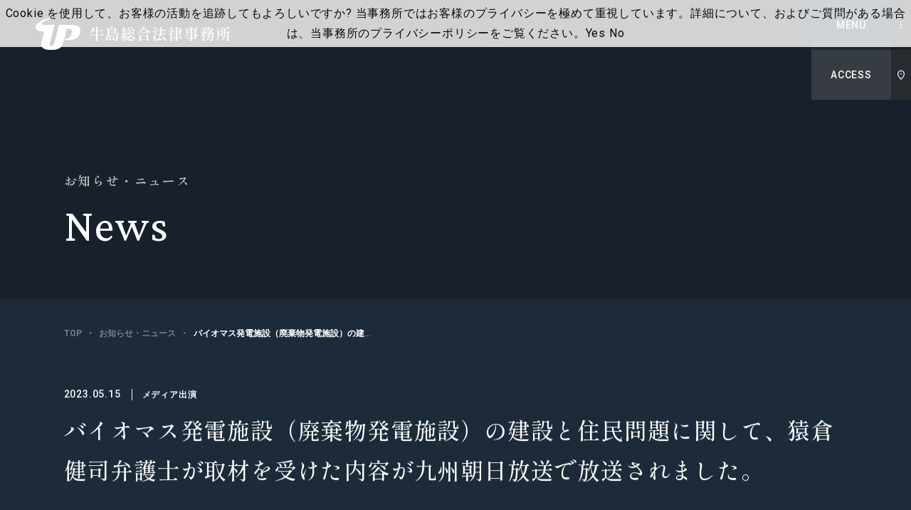

--- FILE ---
content_type: text/html; charset=UTF-8
request_url: https://www.ushijima-law.gr.jp/client-alert_seminar/news/%E3%83%90%E3%82%A4%E3%82%AA%E3%83%9E%E3%82%B9%E7%99%BA%E9%9B%BB%E6%96%BD%E8%A8%AD%EF%BC%88%E5%BB%83%E6%A3%84%E7%89%A9%E7%99%BA%E9%9B%BB%E6%96%BD%E8%A8%AD%EF%BC%89%E3%81%AE%E5%BB%BA%E8%A8%AD%E3%81%A8/
body_size: 24442
content:
<!DOCTYPE html>
<html lang="ja" prefix="og: https://ogp.me/ns#">
<head>
<!-- Google Tag Manager -->
<script>(function(w,d,s,l,i){w[l]=w[l]||[];w[l].push({'gtm.start':
new Date().getTime(),event:'gtm.js'});var f=d.getElementsByTagName(s)[0],
j=d.createElement(s),dl=l!='dataLayer'?'&l='+l:'';j.async=true;j.src=
'https://www.googletagmanager.com/gtm.js?id='+i+dl;f.parentNode.insertBefore(j,f);
})(window,document,'script','dataLayer','GTM-W45R6VF');</script>
<!-- End Google Tag Manager -->
  <meta charset="utf-8">
  <meta name="format-detection" content="telephone=no">
  <meta name="apple-mobile-web-app-status-bar-style" content="black-translucent">
  <meta name="viewport" content="width=device-width, initial-scale=1.0">
  <title>バイオマス発電施設（廃棄物発電施設）の建設と住民問題に関して、猿倉健司弁護士が取材を受けた内容が九州朝日放送で放送されました。｜牛島総合法律事務所｜Ushijima &amp; Partners</title>
  <meta name="description" content="ビジネス法務（渉外業務・国内業務）を中心に様々な業務分野を扱い、「クライアントが弁護士であれば何をしたいか」を常に考え、もっぱらクライアントのために「完璧な仕事をする」ことをモットーとしております。">
  <meta name="keywords" content="牛島総合法律事務所,ビジネス法務,企業法務,ビジネス・ロー,ビジネス・ローファーム,企業,会社,牛島,ushijima,弁護士,法律,法律事務所,渉外,クロスボーダー,大規模,訴訟,仲裁,調停,M&amp;A,敵対的買収,不動産,証券化,コンプライアンス,企業統治,保険,労働,雇用者,環境,環境法,土壌汚染,IT,システム開発,ネットワーク,インターネット,メディア,セキュリティ,独占禁止法,独禁法,個人情報保護法,東京,弁護士採用,修習生,リクルート">
  <meta property="og:locale" content="ja_JP">
  <meta property="og:site_name" content="牛島総合法律事務所｜Ushijima &amp; Partners">
  <meta property="og:type" content="article">
  <meta property="og:title" content="バイオマス発電施設（廃棄物発電施設）の建設と住民問題に関して、猿倉健司弁護士が取材を受けた内容が九州朝日放送で放送されました。｜牛島総合法律事務所｜Ushijima &amp; Partners">
  <meta property="og:description" content="ビジネス法務（渉外業務・国内業務）を中心に様々な業務分野を扱い、「クライアントが弁護士であれば何をしたいか」を常に考え、もっぱらクライアントのために「完璧な仕事をする」ことをモットーとしております。">
  <meta property="og:url" content="https://www.ushijima-law.gr.jp/client-alert_seminar/news/%e3%83%90%e3%82%a4%e3%82%aa%e3%83%9e%e3%82%b9%e7%99%ba%e9%9b%bb%e6%96%bd%e8%a8%ad%ef%bc%88%e5%bb%83%e6%a3%84%e7%89%a9%e7%99%ba%e9%9b%bb%e6%96%bd%e8%a8%ad%ef%bc%89%e3%81%ae%e5%bb%ba%e8%a8%ad%e3%81%a8/">
  <meta property="og:image" content="https://www.ushijima-law.gr.jp/fwp/wp-content/themes/ushijima/assets/images/common/ogp.jpg">
  <link rel="icon" sizes="16x16" href="/favicon.ico">
  <link rel="preconnect" href="https://fonts.googleapis.com">
  <link rel="preconnect" href="https://fonts.gstatic.com" crossorigin>
  <link rel="stylesheet" href="https://fonts.googleapis.com/css2?family=Crimson+Pro:wght@400;600;700&family=Roboto:wght@400;500;700&family=Shippori+Mincho:wght@400;500;600&display=swap" media="print" onload="this.media='all'">
  <link rel="preload" href="https://www.ushijima-law.gr.jp/fwp/wp-content/themes/ushijima/assets/fonts/iconfont.woff2" as="font" type="font/woff2" crossorigin>
  <link rel="stylesheet" href="https://www.ushijima-law.gr.jp/fwp/wp-content/themes/ushijima/assets/styles/style.css">
  <link rel="stylesheet" href="https://www.ushijima-law.gr.jp/fwp/wp-content/themes/ushijima/assets/styles/overwrite.css?202404021820">
<style id='wp-img-auto-sizes-contain-inline-css' type='text/css'>
img:is([sizes=auto i],[sizes^="auto," i]){contain-intrinsic-size:3000px 1500px}
/*# sourceURL=wp-img-auto-sizes-contain-inline-css */
</style>
<style id='classic-theme-styles-inline-css' type='text/css'>
/*! This file is auto-generated */
.wp-block-button__link{color:#fff;background-color:#32373c;border-radius:9999px;box-shadow:none;text-decoration:none;padding:calc(.667em + 2px) calc(1.333em + 2px);font-size:1.125em}.wp-block-file__button{background:#32373c;color:#fff;text-decoration:none}
/*# sourceURL=/wp-includes/css/classic-themes.min.css */
</style>
<link rel="canonical" href="https://www.ushijima-law.gr.jp/client-alert_seminar/news/%e3%83%90%e3%82%a4%e3%82%aa%e3%83%9e%e3%82%b9%e7%99%ba%e9%9b%bb%e6%96%bd%e8%a8%ad%ef%bc%88%e5%bb%83%e6%a3%84%e7%89%a9%e7%99%ba%e9%9b%bb%e6%96%bd%e8%a8%ad%ef%bc%89%e3%81%ae%e5%bb%ba%e8%a8%ad%e3%81%a8/" />
		<style type="text/css">
						ol.footnotes>li {list-style-type:decimal;}
						ol.footnotes { color:#666666; }
ol.footnotes li { font-size:80%; }
		</style>
		</head>
<body class="is-preload" data-page="news-single">
<!-- Google Tag Manager (noscript) -->
<noscript><iframe src=https://www.googletagmanager.com/ns.html?id=GTM-W45R6VF
height="0" width="0" style="display:none;visibility:hidden"></iframe></noscript>
<!-- End Google Tag Manager (noscript) -->

  <div class="l-root js-root">

    <header class="l-header js-header">
      <div class="p-header">
        <h1 class="p-header__logo">
          <a href="https://www.ushijima-law.gr.jp/"><img src="https://www.ushijima-law.gr.jp/fwp/wp-content/themes/ushijima/assets/images/common/logo.svg" alt="牛島総合法律事務所｜Ushijima &amp; Partners"></a>
        </h1>
        <div class="p-header__nav">
          <div class="item js-nav-link">
            <a href="https://www.ushijima-law.gr.jp/attorney/" class="label u-fw-bold">弁護士等</a>
          </div>
          <div class="item js-nav-link">
            <a href="https://www.ushijima-law.gr.jp/practice/" class="label u-fw-bold">業務分野</a>
          </div>

          <div class="item js-mega js-nav-link">            
            <a href="https://www.ushijima-law.gr.jp/client-alert_seminar/seminar/" class="label u-fw-bold">セミナー</a>
            <div class="p-mega mega js-mega-content">
              <p class="title u-fw-bold">セミナー</p>
              <div class="list">
                <a href="https://www.ushijima-law.gr.jp/client-alert_seminar/seminar/#u_and_p" class="col">
                  <div class="image">
                    <img src="https://www.ushijima-law.gr.jp/fwp/wp-content/themes/ushijima/assets/images/common/ph-mega_3.jpg" alt="">
                  </div>
                  <p class="label u-fw-bold">U&Pリーガルセミナー</p>
                </a>
                <a href="https://www.ushijima-law.gr.jp/client-alert_seminar/seminar/#other" class="col">
                  <div class="image">
                    <img src="https://www.ushijima-law.gr.jp/fwp/wp-content/themes/ushijima/assets/images/common/ph-mega_4.jpg" alt="">
                  </div>
                  <p class="label u-fw-bold">外部セミナー</p>
                </a>
              </div>
            </div>
          </div>

          <div class="item js-nav-link">
            <a href="https://www.ushijima-law.gr.jp/client-alert_seminar/client-alert/" class="label u-fw-bold">ニューズレター</a>
          </div>

          <div class="item js-nav-link">
            <a href="https://www.ushijima-law.gr.jp/topics/" class="label u-fw-bold">特集記事</a>
          </div>
          <div class="item js-mega js-nav-link">
            <p class="label u-fw-bold">事務所概要・アクセス</p>
            <div class="p-mega mega js-mega-content">
              <p class="title u-fw-bold">事務所概要・アクセス</p>
              <div class="list">
                <a href="https://www.ushijima-law.gr.jp/firm/philosophy/" class="col">
                  <div class="image">
                    <img src="https://www.ushijima-law.gr.jp/fwp/wp-content/themes/ushijima/assets/images/common/ph-mega_1.jpg" alt="">
                  </div>
                  <p class="label u-fw-bold">理念・グローバルネットワーク</p>
                </a>
                <a href="https://www.ushijima-law.gr.jp/firm/access/" class="col">
                  <div class="image">
                    <img src="https://www.ushijima-law.gr.jp/fwp/wp-content/themes/ushijima/assets/images/common/ph-mega_2.jpg" alt="">
                  </div>
                  <p class="label u-fw-bold">事務所概要・アクセス、<br>受賞歴・お知らせ</p>
                </a>
              </div>
            </div>
          </div>
          <div class="item js-nav-link">
            <a href="https://www.ushijima-law.gr.jp/recruit/" class="label u-fw-bold">採用</a>
          </div>
          <div class="item js-nav-link">
            <a href="https://www.ushijima-law.gr.jp/contact/seminar_general/" class="label u-fw-bold">お問い合わせ</a>
          </div>
        </div>
        <div class="p-header__lang">
          <div class="item"><a href="./" class="link -current">JP</a></div>
          <div class="item"><a href="https://www.ushijima-law.gr.jp/en/client-alert_seminar/news/" class="link">EN</a></div>
        </div>
        <div class="p-header__button -menu" data-menu-target="main">
          <span class="label">MENU</span>
          <span class="label">CLOSE</span>
        </div>
        <div class="p-header__button -access" data-menu-target="access">
          <span class="label">ACCESS</span>
          <span class="label">CLOSE</span>
        </div>
      </div>
    </header>

    <div class="p-menu menu" data-menu-name="main">
      <div class="head">
        <div class="logo">
          <a href="https://www.ushijima-law.gr.jp/"><img src="https://www.ushijima-law.gr.jp/fwp/wp-content/themes/ushijima/assets/images/common/logo.svg" alt="牛島総合法律事務所｜Ushijima &amp; Partners"></a>
        </div>
        <div class="lang">
          <div class="item"><a href="./" class="link -current">JP</a></div>
          <div class="item"><a href="https://www.ushijima-law.gr.jp/en/client-alert_seminar/news/" class="link">EN</a></div>
        </div>
      </div>
      <div class="inner">
        <div class="main">
          <div class="row">
             <div class="parent">
              <a href="https://www.ushijima-law.gr.jp/" class="u-fw-bold">トップ</a>
            </div>
          </div>
          <div class="row">
             <div class="parent">
              <a href="https://www.ushijima-law.gr.jp/attorney/" class="u-fw-bold">弁護士等</a>
            </div>
          </div>
          <div class="row">
             <div class="parent">
              <a href="https://www.ushijima-law.gr.jp/practice/" class="u-fw-bold">業務分野</a></div>
          </div>
          <div class="row">
            <div class="parent">
            <a href="https://www.ushijima-law.gr.jp/client-alert_seminar/seminar/" class="u-fw-bold">セミナー</a>
            </div>
            <div class="sub">
              <p class="item"><a href="https://www.ushijima-law.gr.jp/client-alert_seminar/seminar/#u_and_p" class="u-fw-bold">U&Pリーガルセミナー</a></p>
              <p class="item"><a href="https://www.ushijima-law.gr.jp/client-alert_seminar/seminar/#other" class="u-fw-bold">外部セミナー</a></p>
            </div>
          </div>
          <div class="row">
             <div class="parent">
              <a href="https://www.ushijima-law.gr.jp/client-alert_seminar/client-alert/" class="u-fw-bold">ニューズレター</a></div>
          </div>
          <div class="row">
             <div class="parent">
              <a href="https://www.ushijima-law.gr.jp/topics/" class="u-fw-bold">特集記事</a>
            </div>
          </div>
          <div class="row">
            <div class="parent"><p class="u-fw-bold">事務所概要・アクセス</p></div>
            <div class="sub">
              <p class="item"><a href="https://www.ushijima-law.gr.jp/firm/philosophy/" class="u-fw-bold">理念・グローバルネットワーク</a></p>
              <p class="item"><a href="https://www.ushijima-law.gr.jp/firm/access/" class="u-fw-bold">事務所概要・アクセス、受賞歴・お知らせ</a></p>
            </div>
          </div>
          <div class="row">
             <div class="parent">
              <a href="https://www.ushijima-law.gr.jp/recruit/" class="u-fw-bold">採用情報</a>
            </div>
          </div>
          <div class="row">
             <div class="parent">
              <a href="https://www.ushijima-law.gr.jp/contact/seminar_general/" class="u-fw-bold js-menu-last">お問い合わせ</a>
            </div>
          </div>
        </div>
        <div class="sub">
          <p class="address">〒100-6114<br>東京都千代田区永田町2丁目11番1号<br>山王パークタワー12階（お客さま受付）・14階</p>
          <a href="https://www.ushijima-law.gr.jp/privacy/" class="link c-link-ul u-fw-bold">プライバシーポリシー</a>
        </div>
      </div>
      <div class="bgwrap">
        <div class="bg js-menu-first"></div>
        <div class="bg"></div>
        <div class="bg"></div>
        <div class="bg"></div>
        <div class="bg"></div>
        <div class="bg"></div>
        <div class="bg"></div>
        <div class="bg">
          <p class="copy">&copy; Ushijima & Partners All rights reserved.</p>
        </div>
      </div>
    </div>
    <div class="p-menu -access" data-menu-name="access">
      <div class="head">
        <div class="logo">
          <a href="https://www.ushijima-law.gr.jp/"><img src="https://www.ushijima-law.gr.jp/fwp/wp-content/themes/ushijima/assets/images/common/logo.svg" alt="牛島総合法律事務所｜Ushijima &amp; Partners"></a>
        </div>
      </div>
      <div class="inner js-menu-last">
        <div class="content">
          <div class="map">
            <iframe src="https://www.google.com/maps/embed?pb=!1m18!1m12!1m3!1d3241.143479900858!2d139.73814981602138!3d35.67346893800353!2m3!1f0!2f0!3f0!3m2!1i1024!2i768!4f13.1!3m3!1m2!1s0x60188b87b2436217%3A0xc84f4b6b77206790!2z54mb5bO257eP5ZCI5rOV5b6L5LqL5YuZ5omA!5e0!3m2!1sja!2sjp!4v1638508182628!5m2!1sja!2sjp" width="600" height="450" style="border:0;" allowfullscreen="" loading="lazy"></iframe>
          </div>
          <p class="lead">〒100-6114<br>東京都千代田区永田町2丁目11番1号<br>山王パークタワー12階（お客さま受付）・14階</p>
          <p class="lead -small">東京メトロ 銀座線：溜池山王駅　7番出口（地下直結）</p>
          <p class="lead -small">東京メトロ 南北線：溜池山王駅　7番出口（地下直結）</p>
          <p class="lead -small">東京メトロ 千代田線：国会議事堂前駅 5番出口 徒歩3分</p>
          <p class="lead -small">東京メトロ 丸の内線：国会議事堂前駅 5番出口<br>徒歩10分（千代田線ホーム経由）</p>
        </div>
      </div>
      <div class="bgwrap -secondary">
        <div class="bg js-menu-first"></div>
        <div class="bg"></div>
        <div class="bg"></div>
        <div class="bg"></div>
      </div>
    </div>

    <div class="p-hamburger" data-menu-target="main">
      <span></span>
      <span></span>
      <span></span>
    </div>

  <div class="p-hero -lower">
    <div class="l-content">
      <div class="p-hero__inner"> 
        <div class="title">
          <div class="c-anime-slipnText main js-hero-slipIn-text">お知らせ・ニュース</div>
        </div>
        <div class="c-anime-slipnText entitle js-hero-slipIn-text">News</div>
      </div>
    </div>
  </div>

  <div class="p-superior">
    <div class="l-content"> 
      <div class="p-superior__inner -narrow">
        <div class="p-bread p-superior__bread">
<div class="p-bread__item" itemprop="itemListElement" itemscope itemtype="https://schema.org/ListItem" class="p-bread__item"><a href="https://www.ushijima-law.gr.jp/" itemprop="item" class="link c-link-ulnone -muted"><span itemprop="name" class="u-fw-bold">TOP</span><meta itemprop="position" content="1"></a></div>
<div itemprop="itemListElement" itemscope itemtype="https://schema.org/ListItem" class="p-bread__item"><a href="https://www.ushijima-law.gr.jp/client-alert_seminar/news/" itemprop="item" class="link c-link-ulnone -muted"><span itemprop="name" class="u-fw-bold">お知らせ・ニュース</span><meta itemprop="position" content="2"></a></div><div itemprop="itemListElement" itemscope itemtype="https://schema.org/ListItem" class="p-bread__item -current"><a href="https://www.ushijima-law.gr.jp/client-alert_seminar/news/%e3%83%90%e3%82%a4%e3%82%aa%e3%83%9e%e3%82%b9%e7%99%ba%e9%9b%bb%e6%96%bd%e8%a8%ad%ef%bc%88%e5%bb%83%e6%a3%84%e7%89%a9%e7%99%ba%e9%9b%bb%e6%96%bd%e8%a8%ad%ef%bc%89%e3%81%ae%e5%bb%ba%e8%a8%ad%e3%81%a8/" itemprop="item" class="link c-link-ulnone -muted"><span itemprop="name" class="u-fw-bold">バイオマス発電施設（廃棄物発電施設）の建設と住民問題に関して、猿倉健司弁護士が取材を受けた内容が九州朝日放送で放送されました。</span><meta itemprop="position" content="3"></a></div>        </div>
        <div class="p-meta js-hero-meta">
          <p class="p-meta__date">2023.05.15<span class="category u-fw-bold">メディア出演</span></p>
 
          <h1 class="p-meta__title">バイオマス発電施設（廃棄物発電施設）の建設と住民問題に関して、猿倉健司弁護士が取材を受けた内容が九州朝日放送で放送されました。</h1>
          <div class="p-meta__terms">
            <div class="row">
              <p class="label">業務分野</p>
              <div class="p-tags tags">
                <a href="https://www.ushijima-law.gr.jp/practice/compliance/" class="p-tags__item c-tag">コンプライアンス</a>
                <a href="https://www.ushijima-law.gr.jp/practice/pollution/" class="p-tags__item c-tag">土壌汚染・廃棄物等の環境関連訴訟</a>
                <a href="https://www.ushijima-law.gr.jp/practice/risk/" class="p-tags__item c-tag">危機管理／不祥事対応</a>
                <a href="https://www.ushijima-law.gr.jp/practice/environmental/" class="p-tags__item c-tag">環境法</a>
              </div>
            </div>
            <div class="row">
              <p class="label">関連弁護士</p>
              <div class="p-tags tags">
                <a href="https://www.ushijima-law.gr.jp/attorney/kenji-sarukura/" class="p-tags__item c-tag">猿倉　健司</a>
              </div>
            </div>
          </div>
        </div>
      </div>
    </div>
  </div>

  <div class="l-container -bg">
  
    <div class="l-content c-anime-slipin -bg" data-is>
      <div class="p-body">
<p><strong>5月15日の九州朝日放送（KBCテレビ）の「アサデス。」において、バイオマス発電施設（廃棄物発電施設）の建設と住民問題に関して、猿倉健司弁護士が取材を受けた内容が放送されました。</strong></p>
      </div>
    </div>

    <div class="l-content -narrow p-conversion -center">
      <a href="https://www.ushijima-law.gr.jp/client-alert_seminar/news/" class="c-button-flat -large -dark -center -return js-anime-hover-slotText">
        <div class="c-anime-slipnText label js-slotText">一覧に戻る</div>
        <i class="icon"></i>
      </a>
    </div>


  </div>

    <footer class="l-footer">
      <div class="p-footer">
        <div class="l-content p-footer__inner">
          <div class="p-footer__company company">
            <a href="https://www.ushijima-law.gr.jp/" class="logo">
              <img src="https://www.ushijima-law.gr.jp/fwp/wp-content/themes/ushijima/assets/images/common/logo.svg" alt="牛島総合法律事務所｜Ushijima &amp; Partners">
            </a>
            <p class="address">〒100-6114<br>東京都千代田区永田町2丁目11番1号<br>山王パークタワー12階（お客さま受付）・14階</p>
            <a href="https://www.ushijima-law.gr.jp/privacy/" class="link c-link-ul u-fw-bold">プライバシーポリシー</a>
          </div>
          <div class="p-footer__nav nav">
            <div class="col">
              <a href="https://www.ushijima-law.gr.jp/" class="item c-link-ul u-fw-bold">トップ</a>
              <a href="https://www.ushijima-law.gr.jp/attorney/" class="item c-link-ul u-fw-bold">弁護士等</a>
              <a href="https://www.ushijima-law.gr.jp/practice/" class="item c-link-ul u-fw-bold">業務分野</a>
            </div>
            <div class="col">
              <a href="https://www.ushijima-law.gr.jp/client-alert_seminar/seminar/" class="item c-link-ul u-fw-bold">セミナー</a>
              <div class="children">
                <a href="https://www.ushijima-law.gr.jp/client-alert_seminar/seminar/#u_and_p" class="child c-link-ulnone -muted u-fw-bold">U&Pリーガルセミナー</a>
                <a href="https://www.ushijima-law.gr.jp/client-alert_seminar/seminar/#other" class="child c-link-ulnone -muted u-fw-bold">外部セミナー</a>
              </div>
              <a href="https://www.ushijima-law.gr.jp/client-alert_seminar/client-alert/" class="item c-link-ul u-fw-bold">ニューズレター</a>
              <a href="https://www.ushijima-law.gr.jp/topics/" class="item c-link-ul u-fw-bold">特集記事</a>
            </div>
            <div class="col">
              <p class="item c-link-ul u-fw-bold">事務所について</p>
              <div class="children">
                <a href="https://www.ushijima-law.gr.jp/firm/philosophy/" class="child c-link-ulnone -muted u-fw-bold">理念・グローバルネットワーク</a>
                <a href="https://www.ushijima-law.gr.jp/firm/access/" class="child c-link-ulnone -muted u-fw-bold">事務所概要・アクセス、<br>受賞歴・お知らせ</a>
              </div>
              <a href="https://www.ushijima-law.gr.jp/recruit/" class="item c-link-ul u-fw-bold">採用情報</a>
              <a href="https://www.ushijima-law.gr.jp/contact/seminar_general/" class="item c-link-ul u-fw-bold">お問い合わせ</a>
            </div>
          </div>
          <a href="#top" class="p-footer__pagetop pagetop js-anime-hover-slotText">
            <div class="c-anime-hover-slotText label js-slotText">Page Top</div>
          </a>
          <p class="p-footer__copy copy"><small>&copy; Ushijima & Partners All rights reserved.</small></p>
        </div>
      </div>
    </footer>

  </div>


<script type="speculationrules">
{"prefetch":[{"source":"document","where":{"and":[{"href_matches":"/*"},{"not":{"href_matches":["/fwp/wp-*.php","/fwp/wp-admin/*","/fwp/wp-content/uploads/*","/fwp/wp-content/*","/fwp/wp-content/plugins/*","/fwp/wp-content/themes/ushijima/*","/*\\?(.+)"]}},{"not":{"selector_matches":"a[rel~=\"nofollow\"]"}},{"not":{"selector_matches":".no-prefetch, .no-prefetch a"}}]},"eagerness":"conservative"}]}
</script>
<script type="text/javascript">
<!--
piCId = '12371';
piAId = '1050932';
piCId = '12371';
piHostname = 'go.ushijima-law.gr.jp';

(function() {
	function async_load(){
		var s = document.createElement('script'); s.type = 'text/javascript';
		s.src = ('https:' == document.location.protocol ? 'https://' : 'http://') + piHostname + '/pd.js';
		var c = document.getElementsByTagName('script')[0]; c.parentNode.insertBefore(s, c);
	}
	if(window.attachEvent) { window.attachEvent('onload', async_load); }
	else { window.addEventListener('load', async_load, false); }
})();
-->
</script><script type="text/javascript" src="https://www.ushijima-law.gr.jp/fwp/wp-includes/js/jquery/jquery.min.js" id="jquery-core-js"></script>
<script type="text/javascript" src="https://www.ushijima-law.gr.jp/fwp/wp-includes/js/jquery/jquery-migrate.min.js" id="jquery-migrate-js"></script>
<script type="text/javascript" src="https://www.ushijima-law.gr.jp/fwp/wp-content/plugins/pardot/js/asyncdc.min.js" id="pddc-js"></script>
  <script src="https://www.ushijima-law.gr.jp/fwp/wp-content/themes/ushijima/assets/scripts/bundle.js" defer></script>
  
</body>
</html>

--- FILE ---
content_type: image/svg+xml
request_url: https://www.ushijima-law.gr.jp/fwp/wp-content/themes/ushijima/assets/images/common/icon_dots.svg
body_size: 474
content:
<svg 
 xmlns="http://www.w3.org/2000/svg"
 xmlns:xlink="http://www.w3.org/1999/xlink"
 width="3px" height="15px">
<path fill-rule="evenodd"  fill="rgb(255, 255, 255)"
 d="M0.0,14.999 L0.0,11.999 L2.999,11.999 L2.999,14.999 L0.0,14.999 ZM0.0,5.999 L2.999,5.999 L2.999,8.999 L0.0,8.999 L0.0,5.999 ZM0.0,0.0 L2.999,0.0 L2.999,2.999 L0.0,2.999 L0.0,0.0 Z"/>
<path fill-rule="evenodd"  fill="rgb(83, 140, 255)"
 d="M0.0,0.0 L2.999,0.0 L2.999,2.999 L0.0,2.999 L0.0,0.0 Z"/>
</svg>